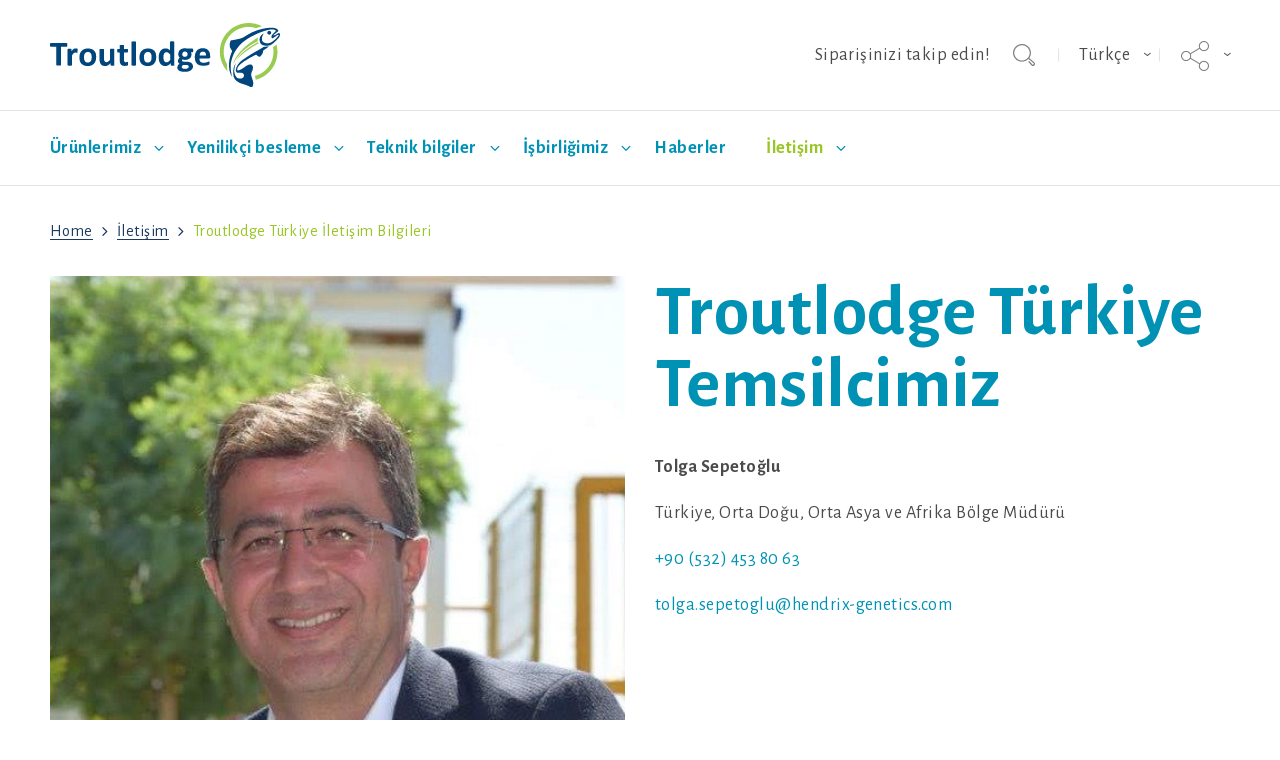

--- FILE ---
content_type: text/html; charset=utf-8
request_url: https://www.troutlodge.com/tr/ileti%C5%9Fim/troutlodge_turkiye/
body_size: 10231
content:


<!DOCTYPE html>

<html lang="tr" class="no-js" data-component='["viewport", "tracking"]'>
    <head>
        <meta charset="utf-8">
        <meta http-equiv="x-ua-compatible" content="ie=edge">
        <meta http-equiv="Content-type" content="text/html; charset=UTF-8">
        <meta name="viewport" content="width=device-width, minimum-scale=1.0, maximum-scale=1.0, user-scalable=no">
        
        <title>
    
    
         Troutlodge Türkiye İletişim Bilgileri - Troutlodge
    
</title>

        
    
            <meta name="description" content="Troutlodge Türkiye İletişim Bilgileri, Tolga Sepetoglu">
        
    


        
        


    <link rel="alternate" hreflang="tr" href="https://www.troutlodge.com/tr/ileti%C5%9Fim/troutlodge_turkiye/" />




        

        
            
        

        
            <link rel="apple-touch-icon" sizes="180x180" href="https://d1lg8auwtggj9x.cloudfront.net/static/hg/assets/favicons/troutlodge/apple-touch-icon.png">
            <link rel="icon" type="image/png" href="https://d1lg8auwtggj9x.cloudfront.net/static/hg/assets/favicons/troutlodge/favicon-32x32.png" sizes="32x32">
            <link rel="icon" type="image/png" href="https://d1lg8auwtggj9x.cloudfront.net/static/hg/assets/favicons/troutlodge/favicon-16x16.png" sizes="16x16">
            <link rel="manifest" crossorigin="use-credentials" href="/manifest.json">
            <meta name="apple-mobile-web-app-title" content="Troutlodge">
            <meta name="application-name" content="Troutlodge">
        

        
            <link rel="stylesheet" href="https://d1lg8auwtggj9x.cloudfront.net/static/hg/css/troutlodge.css">
        

        

        <script src="https://d1lg8auwtggj9x.cloudfront.net/static/hg/js/modernizr.js"></script>

        

        


<script>
    (function(w,d,s,l,i){
        w[l]=w[l]||[];
        w[l].push({
            'gtm.start': new Date().getTime(),
            event:'gtm.js'
        });

        var f=d.getElementsByTagName(s)[0],
            j=d.createElement(s),
            dl=l!='dataLayer'?'&l='+l:'';

        j.async=true;
        j.src='https://www.googletagmanager.com/gtm.js?id='+i+dl;
        f.parentNode.insertBefore(j,f);
    })(window,document,'script','dataLayer','GTM-NQC4L3M');
</script>
<script type="text/javascript" defer="defer" src="https://extend.vimeocdn.com/ga/59451093.js"></script>


    </head>
    <body class="preload">
        
<noscript>
    <iframe src="https://www.googletagmanager.com/ns.html?id=GTM-NQC4L3M" height="0" width="0" style="display:none;visibility:hidden"></iframe>
</noscript>


        <svg class="hidden">
    <symbol id="angle-down" viewBox="0 0 1792 1792">
      <path d="M1395 736q0 13-10 23l-466 466q-10 10-23 10t-23-10l-466-466q-10-10-10-23t10-23l50-50q10-10 23-10t23 10l393 393 393-393q10-10 23-10t23 10l50 50q10 10 10 23z" />
    </symbol>
    <symbol id="angle-right" viewBox="0 0 1792 1792">
      <path d="M1171 960q0 13-10 23l-466 466q-10 10-23 10t-23-10l-50-50q-10-10-10-23t10-23l393-393-393-393q-10-10-10-23t10-23l50-50q10-10 23-10t23 10l466 466q10 10 10 23z" />
    </symbol>
    <symbol id="facebook" viewBox="0 0 90 90">
      <path d="M90,15.001C90,7.119,82.884,0,75,0H15C7.116,0,0,7.119,0,15.001v59.998
		C0,82.881,7.116,90,15.001,90H45V56H34V41h11v-5.844C45,25.077,52.568,16,61.875,16H74v15H61.875C60.548,31,59,32.611,59,35.024V41
		h15v15H59v34h16c7.884,0,15-7.119,15-15.001V15.001z" />
    </symbol>
    <symbol id="twitter" viewBox="0 0 510 510">
      <path d="M403.229 0h78.506L310.219 196.04 512 462.799H354.002L230.261 301.007 88.669 462.799h-78.56l183.455-209.683L0 0h161.999l111.856 147.88L403.229 0zm-27.556 415.805h43.505L138.363 44.527h-46.68l283.99 371.278z" />
    </symbol>
    <symbol id="youtube" viewBox="0 0 18.136 18.136">
      <path d="M16.281,0.001H1.855C0.831,0.001,0,0.83,0,1.855v14.426c0,1.025,0.831,1.854,1.855,1.854h14.426
		c1.024,0,1.855-0.828,1.855-1.854V1.855C18.136,0.83,17.306,0.001,16.281,0.001z M10.447,3.063h0.883v2.785
		c0,0.535,0.017,0.519,0.035,0.586c0.019,0.071,0.083,0.238,0.29,0.238c0.22,0,0.281-0.176,0.298-0.251
		c0.014-0.065,0.03-0.052,0.03-0.61V3.063h0.882v4.18h-0.894l0.011-0.211L11.71,6.919c-0.069,0.14-0.149,0.24-0.247,0.31
		c-0.099,0.069-0.21,0.104-0.342,0.104c-0.152,0-0.276-0.033-0.37-0.098c-0.092-0.063-0.156-0.141-0.198-0.24
		c-0.046-0.11-0.075-0.229-0.086-0.346c-0.013-0.135-0.02-0.414-0.02-0.83V3.063L10.447,3.063z M7.379,4.801
		c0-0.436,0.037-0.773,0.107-1.012C7.552,3.568,7.669,3.394,7.844,3.26c0.178-0.139,0.413-0.208,0.699-0.208
		c0.244,0,0.453,0.048,0.624,0.138c0.166,0.088,0.294,0.203,0.381,0.338C9.637,3.67,9.699,3.815,9.732,3.961
		c0.034,0.152,0.051,0.398,0.051,0.73v0.736c0,0.432-0.017,0.747-0.048,0.941C9.705,6.546,9.639,6.716,9.54,6.872
		C9.441,7.025,9.318,7.139,9.161,7.213C8.999,7.29,8.808,7.33,8.594,7.33c-0.244,0-0.451-0.034-0.617-0.104
		C7.823,7.164,7.705,7.074,7.623,6.953C7.539,6.827,7.477,6.672,7.44,6.492C7.4,6.298,7.38,5.996,7.38,5.593L7.379,4.801z
		 M5.314,1.574l0.718,2.311c0.125-0.604,0.367-1.44,0.559-2.311h0.651L6.404,4.871L6.398,4.897v2.344H5.635V4.897L5.629,4.872
		L4.663,1.574H5.314z M15.708,14.501c-0.114,1.04-1.037,1.892-2.072,1.962c-3.048,0.131-6.087,0.131-9.134,0
		c-1.036-0.07-1.958-0.922-2.073-1.962c-0.113-1.646-0.113-3.263,0-4.907c0.114-1.04,1.037-1.89,2.073-1.963
		c3.047-0.13,6.086-0.13,9.134,0c1.036,0.073,1.958,0.923,2.072,1.963C15.822,11.238,15.822,12.855,15.708,14.501z M8.581,6.83
		c0.128,0,0.228-0.077,0.273-0.21C8.875,6.559,8.9,6.443,8.9,6.127V4.316c0-0.366-0.021-0.484-0.043-0.551
		C8.812,3.629,8.713,3.55,8.584,3.55c-0.127,0-0.227,0.076-0.274,0.211C8.286,3.826,8.262,3.947,8.262,4.316v1.761
		c0,0.346,0.025,0.465,0.047,0.532C8.355,6.749,8.454,6.83,8.581,6.83z M3.617,9.91h0.72H4.48v0.147v4.704h0.904v-4.704V9.91h0.142
		h0.723V8.99H3.617V9.91z M7.892,13.105c0,0.521-0.015,0.65-0.027,0.705c-0.031,0.135-0.139,0.217-0.291,0.217
		c-0.145,0-0.25-0.078-0.284-0.207c-0.015-0.055-0.031-0.184-0.031-0.68v-2.757H6.403v3.004c0,0.396,0.006,0.66,0.018,0.79
		c0.012,0.119,0.043,0.237,0.091,0.348c0.043,0.1,0.108,0.177,0.199,0.236c0.088,0.061,0.205,0.09,0.346,0.09
		c0.121,0,0.226-0.031,0.318-0.094c0.095-0.064,0.178-0.166,0.246-0.301l0.271,0.066L7.88,14.766h0.868v-4.383H7.893L7.892,13.105z
		 M11.678,10.605c-0.047-0.093-0.115-0.162-0.205-0.215c-0.093-0.053-0.207-0.078-0.338-0.078c-0.11,0-0.209,0.027-0.304,0.086
		c-0.097,0.062-0.188,0.153-0.27,0.281L10.3,11.082v-0.486V8.991H9.444v5.771h0.808l0.05-0.257l0.07-0.358l0.19,0.308
		c0.084,0.138,0.177,0.239,0.275,0.306c0.093,0.062,0.19,0.094,0.296,0.094c0.15,0,0.276-0.053,0.386-0.156
		c0.115-0.112,0.186-0.237,0.217-0.389c0.034-0.168,0.051-0.434,0.051-0.416v-2.291c0,0.01,0.034-0.228-0.017-0.701
		C11.761,10.803,11.73,10.706,11.678,10.605z M10.933,13.148c0,0.41-0.021,0.535-0.038,0.6c-0.04,0.141-0.141,0.223-0.277,0.223
		c-0.132,0-0.233-0.078-0.275-0.215c-0.02-0.062-0.042-0.184-0.042-0.559v-1.161c0-0.39,0.02-0.507,0.038-0.563
		c0.039-0.129,0.141-0.207,0.272-0.207c0.135,0,0.237,0.082,0.28,0.221c0.019,0.061,0.044,0.183,0.044,0.551v1.111L10.933,13.148
		L10.933,13.148z M13.272,12.702h0.143h1.335v-0.476c0-0.431-0.04-0.925-0.119-1.156c-0.075-0.223-0.202-0.395-0.389-0.528
		c-0.181-0.128-0.419-0.195-0.706-0.195c-0.233,0-0.441,0.054-0.618,0.163s-0.3,0.262-0.378,0.469
		c-0.082,0.215-0.125,0.521-0.125,1.064v1.345c0,0.173,0.02,0.429,0.056,0.597c0.036,0.162,0.101,0.312,0.193,0.447
		c0.087,0.127,0.214,0.23,0.374,0.305c0.164,0.076,0.358,0.115,0.576,0.115c0.223,0,0.409-0.039,0.551-0.113
		c0.142-0.075,0.26-0.19,0.354-0.342c0.098-0.158,0.161-0.309,0.187-0.445c0.028-0.143,0.042-0.355,0.042-0.631v-0.205h-0.796v0.472
		c0,0.25-0.017,0.413-0.052,0.511c-0.049,0.133-0.162,0.211-0.309,0.211c-0.129,0-0.229-0.064-0.274-0.179
		c-0.022-0.054-0.047-0.151-0.047-0.452v-0.838v-0.138h0.002L13.272,12.702z M13.272,12.087v-0.495c0-0.364,0.019-0.309,0.035-0.358
		c0.038-0.117,0.141-0.186,0.284-0.186c0.128,0,0.226,0.075,0.265,0.203c0.016,0.052,0.036,0.002,0.036,0.341v0.495v0.139h-0.143
		h-0.333h-0.143C13.273,12.226,13.272,12.087,13.272,12.087z" />
    </symbol>
    <symbol id="instagram" viewBox="0 0 438.536 438.536">
        <path d="M421.981,16.562C410.941,5.519,397.711,0,382.298,0H56.248C40.83,0,27.604,5.521,16.561,16.562
		C5.52,27.6,0.001,40.828,0.001,56.243V382.29c0,15.413,5.518,28.644,16.56,39.683c11.043,11.04,24.272,16.563,39.687,16.563
		h326.046c15.41,0,28.644-5.523,39.684-16.563c11.043-11.039,16.557-24.27,16.557-39.683V56.243
		C438.534,40.825,433.021,27.604,421.981,16.562z M157.462,158.025c17.224-16.652,37.924-24.982,62.097-24.982
		c24.36,0,45.153,8.33,62.381,24.982c17.228,16.655,25.837,36.785,25.837,60.386c0,23.598-8.609,43.729-25.837,60.379
		c-17.228,16.659-38.014,24.988-62.381,24.988c-24.172,0-44.87-8.336-62.097-24.988c-17.228-16.652-25.841-36.781-25.841-60.379
		C131.621,194.81,140.234,174.681,157.462,158.025z M388.865,370.589c0,4.945-1.718,9.083-5.141,12.416
		c-3.433,3.33-7.519,4.996-12.282,4.996h-305.2c-4.948,0-9.091-1.666-12.419-4.996c-3.333-3.326-4.998-7.471-4.998-12.416V185.575
		H89.08c-3.805,11.993-5.708,24.462-5.708,37.402c0,36.553,13.322,67.715,39.969,93.511c26.65,25.786,58.721,38.685,96.217,38.685
		c24.744,0,47.583-5.903,68.527-17.703c20.937-11.807,37.486-27.839,49.676-48.112c12.183-20.272,18.274-42.4,18.274-66.38
		c0-12.94-1.91-25.406-5.715-37.402h38.547v185.014H388.865z M388.865,115.626c0,5.52-1.903,10.184-5.716,13.99
		c-3.805,3.809-8.466,5.711-13.989,5.711h-49.676c-5.517,0-10.185-1.903-13.99-5.711c-3.806-3.806-5.708-8.47-5.708-13.99V68.522
		c0-5.33,1.902-9.945,5.708-13.848c3.806-3.901,8.474-5.854,13.99-5.854h49.676c5.523,0,10.185,1.952,13.989,5.854
		c3.812,3.903,5.716,8.518,5.716,13.848V115.626z"/>
    </symbol>
    <symbol id="search" viewBox="0 0 1024 1024">
      <path d="M919.552 1024c-28.672-2.048-55.296-14.336-71.68-36.864l-122.88-143.36c-6.144-6.144-8.192-14.336-8.192-22.528s4.096-14.336 10.24-20.48c6.144-4.096 12.288-8.192 20.48-8.192s16.384 4.096 22.528 10.24l124.928 143.36c8.192 10.24 18.432 14.336 28.672 14.336 0 0 0 0 0 0 12.288 0 22.528-4.096 30.72-12.288s12.288-18.432 12.288-28.672c0-10.24-6.144-20.48-14.336-28.672l-231.424-196.608-4.096 4.096c-79.872 79.872-184.32 122.88-296.96 122.88-233.472 4.096-419.84-180.224-419.84-407.552s186.368-413.696 417.792-413.696c229.376 0 417.792 184.32 417.792 413.696 0 83.968-26.624 165.888-73.728 235.52l-4.096 4.096 229.376 196.608c22.528 16.384 34.816 43.008 36.864 71.68s-8.192 55.296-28.672 75.776c-18.432 18.432-45.056 28.672-69.632 28.672-4.096-2.048-4.096-2.048-6.144-2.048zM417.792 59.392c-196.608 0-358.4 157.696-358.4 354.304s159.744 354.304 358.4 354.304c106.496 0 204.8-45.056 274.432-126.976l6.144-6.144c51.2-63.488 79.872-141.312 79.872-221.184-4.096-194.56-163.84-354.304-360.448-354.304z"/>
    </symbol>
    <symbol id="linkedin" viewBox="0 0 430.117 430.118">
      <path d="M398.355,0H31.782C14.229,0,0.002,13.793,0.002,30.817v368.471
		c0,17.025,14.232,30.83,31.78,30.83h366.573c17.549,0,31.76-13.814,31.76-30.83V30.817C430.115,13.798,415.904,0,398.355,0z
		 M130.4,360.038H65.413V165.845H130.4V360.038z M97.913,139.315h-0.437c-21.793,0-35.92-14.904-35.92-33.563
		c0-19.035,14.542-33.535,36.767-33.535c22.227,0,35.899,14.496,36.331,33.535C134.654,124.415,120.555,139.315,97.913,139.315z
		 M364.659,360.038h-64.966V256.138c0-26.107-9.413-43.921-32.907-43.921c-17.973,0-28.642,12.018-33.327,23.621
		c-1.736,4.144-2.166,9.94-2.166,15.728v108.468h-64.954c0,0,0.85-175.979,0-194.192h64.964v27.531
		c8.624-13.229,24.035-32.1,58.534-32.1c42.76,0,74.822,27.739,74.822,87.414V360.038z M230.883,193.99
		c0.111-0.182,0.266-0.401,0.42-0.614v0.614H230.883z"/>
    </symbol>
    <symbol id="social" viewBox="0 0 58.995 58.995">
        <path d="M39.927,41.929c-0.524,0.524-0.975,1.1-1.365,1.709l-17.28-10.489c0.457-1.144,0.716-2.388,0.716-3.693
	c0-1.305-0.259-2.549-0.715-3.693l17.284-10.409C40.342,18.142,43.454,20,46.998,20c5.514,0,10-4.486,10-10s-4.486-10-10-10
	s-10,4.486-10,10c0,1.256,0.243,2.454,0.667,3.562L20.358,23.985c-1.788-2.724-4.866-4.529-8.361-4.529c-5.514,0-10,4.486-10,10
	s4.486,10,10,10c3.495,0,6.572-1.805,8.36-4.529L37.661,45.43c-0.43,1.126-0.664,2.329-0.664,3.57c0,2.671,1.04,5.183,2.929,7.071
	c1.949,1.949,4.51,2.924,7.071,2.924s5.122-0.975,7.071-2.924c1.889-1.889,2.929-4.4,2.929-7.071s-1.04-5.183-2.929-7.071
	C50.169,38.029,43.826,38.029,39.927,41.929z M46.998,2c4.411,0,8,3.589,8,8s-3.589,8-8,8s-8-3.589-8-8S42.586,2,46.998,2z
	 M11.998,37.456c-4.411,0-8-3.589-8-8s3.589-8,8-8s8,3.589,8,8S16.409,37.456,11.998,37.456z M52.654,54.657
	c-3.119,3.119-8.194,3.119-11.313,0c-1.511-1.511-2.343-3.521-2.343-5.657s0.832-4.146,2.343-5.657
	c1.56-1.56,3.608-2.339,5.657-2.339s4.097,0.779,5.657,2.339c1.511,1.511,2.343,3.521,2.343,5.657S54.166,53.146,52.654,54.657z" />
    </symbol>
    <symbol id="email" viewBox="0 0 18 12.6">
      <path d="M17.9.8L9.3 9.2c-.1.1-.2.1-.4.1s-.3-.1-.5-.2L.1 1c-.1.1-.1.2-.1.3v10.1c0 .7.6 1.3 1.3 1.3h15.4c.7 0 1.3-.6 1.3-1.3V1.3c0-.2 0-.4-.1-.5zM16.8 0H1.3c-.1 0-.2 0-.3.1l7.9 7.8L16.8 0z"/>
    </symbol>
    <symbol id="email-box" viewBox="0 0 28 28">
      <path d="M3,0 L25,0 C26.6568542,-3.04359188e-16 28,1.34314575 28,3 L28,25 C28,26.6568542 26.6568542,28 25,28 L3,28
      C1.34314575,28 2.02906125e-16,26.6568542 0,25 L0,3 C-2.02906125e-16,1.34314575 1.34314575,3.04359188e-16 3,0 Z M22.9,8.81889764
      L14.3,17.4173228 C14.2,17.519685 14.1,17.519685 13.9,17.519685 C13.7,17.519685 13.6,17.4173228 13.4,17.3149606 L5.1,9.02362205
      C5,9.12598425 5,9.22834646 5,9.33070866 L5,19.6692913 C5,20.3858268 5.6,21 6.3,21 L21.7,21 C22.4,21 23,20.3858268 23,19.6692913
      L23,9.33070866 C23,9.12598425 23,8.92125984 22.9,8.81889764 Z M21.8,8 L6.3,8 C6.2,8 6.1,8 6,8.1023622 L13.9,16.0866142 L21.8,8 Z" />
    </symbol>
    <symbol id="download" viewBox="0 0 18 18.7">
      <path d="M15.5 8.8l-1.7-1.7-3.5 3.6V0H7.8v10.7L4.2 7.1 2.5 8.8 9 15.3l6.5-6.5zm.1 5.3v2.2H2.4v-2.2H0v4.6h18v-4.6h-2.4z" />
    </symbol>
    <symbol id="location-marker" viewBox="0 0 32 42">
      <path d="M16 0C7.2 0 0 7.2 0 16c0 7 9.9 19.9 14.1 25.1.4.5 1.2.9 1.9.9s1.5-.3 1.9-.9C22.1 35.9 32 23 32 16c0-8.8-7.2-16-16-16zm4.9 14.8c0 2.7-2.2 4.9-4.9 4.9s-4.9-2.2-4.9-4.9 2.2-4.9 4.9-4.9 4.9 2.2 4.9 4.9z"/>
    </symbol>
    <symbol id="quote" viewBox='0 0 19.8 15.4'>
      <path d='M11.1 15.4h8.7V0h-4.2l-4.5 15.4zM0 15.4h8.7V0H4.5L0 15.4z'/>
    </symbol>
    <symbol id="newsletter" viewBox='0 0 30 28'>
      <path d="M29.8,0.2C29.6,0,29.4-0.1,29.1,0L1.2,10.8C0.6,11,0.1,11.6,0,12.3c-0.1,0.7,0.2,1.4,0.8,1.8l6.1,4.5
      L28.7,1.4l-19.2,19l8.4,6.1c0.5,0.4,1.2,0.5,1.9,0.3c0.6-0.2,1.1-0.7,1.4-1.3l9-24.6C30.1,0.7,30,0.4,29.8,0.2z M5.5,20.3l1.2,6.5
      c0.1,0.5,0.4,0.9,0.9,1.1c0.4,0.2,1,0.2,1.4-0.1c1.7-1.1,3.8-2.5,3.8-2.6L5.5,20L5.5,20.3z"/>
    </symbol>
  </svg>

        

        
            <header class="header">
                <input type="checkbox" id="mainnav" name="mainnav" class="toggle_mainnav">
                <div class="header__inner">
                    <label for="mainnav" class="hamburger">
                        <div class="hamburger__icon">
                            <span class="hamburger__line"></span>
                            <span class="hamburger__line"></span>
                            <span class="hamburger__line"></span>
                        </div>
                    </label>
                    <a href="https://www.troutlodge.com/tr/" class="logo">
                        <img src="https://d1lg8auwtggj9x.cloudfront.net/static/hg/assets/images/troutlodge/logo.svg" alt="Troutlodge">
                    </a>
                    




<div class="header__controls">
    <div class="search__header" data-component='["search"]'>
        


  <ul class="links-with-separator__list">
    
    
      <li class="links-with-separator__item">
        <a href="https://www.track-trace.com/aircargo" class="links-with-separator__link" target="_blank" rel="noreferrer noopener">Siparişinizi takip edin!</a>
      </li>
    
    
  </ul>



        <div class="search__fieldwrapper">
            <form class="search__form" action="/tr/search/" method="GET">
                <input type="search" placeholder="Arama kelimenizi girin..." name="q" class="search__field form-control" data-search-input />
            </form>
            <button type="button" class="search__button button--transparent" data-search-button aria-label="Aramayı aç / kapat">
                <span class="search__buttontext">Aramayı aç / kapat</span>
                <svg class="icon">
                    <use xlink:href="#search" />
                </svg>
            </button>
        </div>
    </div>

    






    




<div class="dropdown language" data-component='["dropdown"]'>
    <input type="checkbox" name="dropdown_language_header" class="dropdown__check" id="dropdown_language_header" data-dropdown-check>
    <label class="dropdown__button" for="dropdown_language_header">
        Türkçe
    </label>
    <ul class="dropdown__list">
        
        <li class="dropdown__item">
            <a href="https://www.troutlodge.com/en/" class="dropdown__link"data-gtm-category="language" data-gtm-label="english" data-gtm-action="language-select">English</a>
        </li>
        
        <li class="dropdown__item">
            <a href="https://www.troutlodge.com/es/" class="dropdown__link"data-gtm-category="language" data-gtm-label="spanish" data-gtm-action="language-select">Español</a>
        </li>
        
        <li class="dropdown__item">
            <a href="https://www.troutlodge.com/pl/" class="dropdown__link"data-gtm-category="language" data-gtm-label="polish" data-gtm-action="language-select">Polski</a>
        </li>
        
        <li class="dropdown__item">
            <a href="https://www.troutlodge.com/ru/" class="dropdown__link"data-gtm-category="language" data-gtm-label="russian" data-gtm-action="language-select">Русский</a>
        </li>
        
        <li class="dropdown__item">
            <a href="https://www.troutlodge.com/zh-hans/" class="dropdown__link"data-gtm-category="language" data-gtm-label="simplified-chinese" data-gtm-action="language-select">简体中文</a>
        </li>
        
    </ul>
</div>


    






    <div class="dropdown social" data-component='["dropdown"]'>
        <input type="checkbox" name="dropdown_social_header" class="dropdown__check" id="dropdown_social_header" data-dropdown-check>
        <label class="dropdown__button" for="dropdown_social_header">
            
            <svg class="icon">
                <use xlink:href="#social" />
            </svg>
        </label>
        <ul class="dropdown__list">
            
            
            
            <li class="dropdown__item">
                <a href="https://linkedin.com/company/troutlodge-inc-" target="_blank" rel="noopener" class="dropdown__link"data-gtm-category="social-drop-down" data-gtm-label="linkedin" data-gtm-action="click">
                    <svg class="icon">
                        <use xlink:href="#linkedin" />
                    </svg>
                </a>
            </li>
            
            
            
            <li class="dropdown__item">
                <a href="https://www.youtube.com/user/HendrixGenetics" target="_blank" rel="noopener" class="dropdown__link"data-gtm-category="social-drop-down" data-gtm-label="youtube" data-gtm-action="click">
                    <svg class="icon">
                        <use xlink:href="#youtube" />
                    </svg>
                </a>
            </li>
            
        </ul>
    </div>


</div>

                </div>
                



                



<nav class="primary-nav" data-component='["navigation"]'>
    <ul class="nav__list">
        
        <li class="nav__item nav__item--has-subnav ">
            <a class="nav__link" href="/tr/%C3%BCr%C3%BCnlerimiz/"data-gtm-category="menu" data-gtm-label="urunlerimiz" data-gtm-action="main-item-click">Ürünlerimiz</a>
            
            <input class="nav__check" data-navigation-check type="checkbox" id="subnav-1" name="subnav-1">
            <label class="nav__label" for="subnav-1"data-gtm-category="menu" data-gtm-label="urunlerimiz" data-gtm-action="submenu-click">
                <svg class="icon">
                    <use xlink:href="#angle-down" />
                </svg>
            </label>
            



<div class="subnav">
    <div class="subnav__inner">
        
        <ul class="subnav__list">
            <li class="subnav__item nav__item--has-subnav ">
                <a class="subnav__link" href="/tr/%C3%BCr%C3%BCnlerimiz/alabal%C4%B1k-yumurtalar%C4%B1/"data-gtm-category="menu" data-gtm-label="alabalk-yumurtalar" data-gtm-action="submenu-item-click">Alabalık Yumurtaları</a>
                
                    <input class="subnav__check" type="checkbox" id="subsubnav-alabalk-yumurtalar-1" name="subsubnav-1">
                    <label class="nav__label" for="subsubnav-alabalk-yumurtalar-1"></label>
                    



    <ul class="subnav__list">
        
        <li class="subnav__item ">
            <a class="subnav__link" href="/tr/%C3%BCr%C3%BCnlerimiz/alabal%C4%B1k-yumurtalar%C4%B1/steelhead/"data-gtm-category="menu" data-gtm-label="steelhead" data-gtm-action="submenu-item-click">Steelhead</a>
        </li>
        
        <li class="subnav__item ">
            <a class="subnav__link" href="/tr/%C3%BCr%C3%BCnlerimiz/alabal%C4%B1k-yumurtalar%C4%B1/jumper/"data-gtm-category="menu" data-gtm-label="jumper" data-gtm-action="submenu-item-click">Jumper</a>
        </li>
        
        <li class="subnav__item ">
            <a class="subnav__link" href="/tr/%C3%BCr%C3%BCnlerimiz/alabal%C4%B1k-yumurtalar%C4%B1/kamloop/"data-gtm-category="menu" data-gtm-label="kamloop" data-gtm-action="submenu-item-click">Kamloop</a>
        </li>
        
    </ul>


                
            </li>
        </ul>
        
        <ul class="subnav__list">
            <li class="subnav__item ">
                <a class="subnav__link" href="/tr/%C3%BCr%C3%BCnlerimiz/canl%C4%B1-bal%C4%B1k/"data-gtm-category="menu" data-gtm-label="canl-balk" data-gtm-action="submenu-item-click">Canlı Balık</a>
                
            </li>
        </ul>
        
        <ul class="subnav__list">
            <li class="subnav__item ">
                <a class="subnav__link" href="/tr/%C3%BCr%C3%BCnlerimiz/%C3%BCr%C3%BCn-kalitesi-tr/"data-gtm-category="menu" data-gtm-label="urun-kalitesi" data-gtm-action="submenu-item-click">Ürün Kalitesi</a>
                
            </li>
        </ul>
        
        <ul class="subnav__list">
            <li class="subnav__item ">
                <a class="subnav__link" href="/tr/%C3%BCr%C3%BCnlerimiz/%C3%BCr%C3%BCn-performans%C4%B1-tr/"data-gtm-category="menu" data-gtm-label="urun-performans" data-gtm-action="submenu-item-click">Ürün Performansı</a>
                
            </li>
        </ul>
        
        <ul class="subnav__list">
            <li class="subnav__item ">
                <a class="subnav__link" href="/tr/%C3%BCr%C3%BCnlerimiz/%C3%BCst-d%C3%BCzey-bal%C4%B1k-sa%C4%9Fl%C4%B1%C4%9F%C4%B1-tr/"data-gtm-category="menu" data-gtm-label="ust-duzey-balk-saglg" data-gtm-action="submenu-item-click">Üst düzey balık sağlığı</a>
                
            </li>
        </ul>
        
    </div>
</div>


            <label class="nav__overlay" for="subnav-1"></label>
            
        </li>
        
        <li class="nav__item nav__item--has-subnav ">
            <a class="nav__link" href="/tr/yenilik%C3%A7i-besleme-tr/"data-gtm-category="menu" data-gtm-label="yenilikci-besleme" data-gtm-action="main-item-click">Yenilikçi besleme</a>
            
            <input class="nav__check" data-navigation-check type="checkbox" id="subnav-2" name="subnav-2">
            <label class="nav__label" for="subnav-2"data-gtm-category="menu" data-gtm-label="yenilikci-besleme" data-gtm-action="submenu-click">
                <svg class="icon">
                    <use xlink:href="#angle-down" />
                </svg>
            </label>
            



<div class="subnav">
    <div class="subnav__inner">
        
        <ul class="subnav__list">
            <li class="subnav__item ">
                <a class="subnav__link" href="/tr/yenilik%C3%A7i-besleme-tr/hasat-%C3%B6zellikleri/"data-gtm-category="menu" data-gtm-label="hasat-ozellikleri" data-gtm-action="submenu-item-click">Hasat özellikleri</a>
                
            </li>
        </ul>
        
        <ul class="subnav__list">
            <li class="subnav__item ">
                <a class="subnav__link" href="/tr/yenilik%C3%A7i-besleme-tr/%C3%BCr%C3%BCn-geli%C5%9Ftirme/"data-gtm-category="menu" data-gtm-label="urun-gelistirme" data-gtm-action="submenu-item-click">Ürün geliştirme</a>
                
            </li>
        </ul>
        
        <ul class="subnav__list">
            <li class="subnav__item ">
                <a class="subnav__link" href="/tr/yenilik%C3%A7i-besleme-tr/hastal%C4%B1klara-kar%C5%9F%C4%B1-diren%C3%A7/"data-gtm-category="menu" data-gtm-label="hastalklara-kars-direnc" data-gtm-action="submenu-item-click">Hastalıklara karşı direnç</a>
                
            </li>
        </ul>
        
        <ul class="subnav__list">
            <li class="subnav__item ">
                <a class="subnav__link" href="/tr/yenilik%C3%A7i-besleme-tr/genetik-seleksiyon/"data-gtm-category="menu" data-gtm-label="genetik-seleksiyon" data-gtm-action="submenu-item-click">Genetik seleksiyon</a>
                
            </li>
        </ul>
        
        <ul class="subnav__list">
            <li class="subnav__item ">
                <a class="subnav__link" href="/tr/yenilik%C3%A7i-besleme-tr/t%C3%BCr-%C3%A7e%C5%9Fitlili%C4%9Fi-avantaj%C4%B1/"data-gtm-category="menu" data-gtm-label="tur-cesitliligi-avantaj" data-gtm-action="submenu-item-click">Tür çeşitliliği avantajı</a>
                
            </li>
        </ul>
        
    </div>
</div>


            <label class="nav__overlay" for="subnav-2"></label>
            
        </li>
        
        <li class="nav__item nav__item--has-subnav ">
            <a class="nav__link" href="/tr/teknik-bilgiler/"data-gtm-category="menu" data-gtm-label="teknik-bilgiler" data-gtm-action="main-item-click">Teknik bilgiler</a>
            
            <input class="nav__check" data-navigation-check type="checkbox" id="subnav-3" name="subnav-3">
            <label class="nav__label" for="subnav-3"data-gtm-category="menu" data-gtm-label="teknik-bilgiler" data-gtm-action="submenu-click">
                <svg class="icon">
                    <use xlink:href="#angle-down" />
                </svg>
            </label>
            



<div class="subnav">
    <div class="subnav__inner">
        
        <ul class="subnav__list">
            <li class="subnav__item ">
                <a class="subnav__link" href="/tr/teknik-bilgiler/y%C3%B6netim-rehberi/"data-gtm-category="menu" data-gtm-label="yonetim-rehberi" data-gtm-action="submenu-item-click">Yönetim Rehberi</a>
                
            </li>
        </ul>
        
        <ul class="subnav__list">
            <li class="subnav__item ">
                <a class="subnav__link" href="/tr/teknik-bilgiler/video-kaynaklari-hepsi/"data-gtm-category="menu" data-gtm-label="video-kaynaklar" data-gtm-action="submenu-item-click">Video Kaynakları</a>
                
            </li>
        </ul>
        
        <ul class="subnav__list">
            <li class="subnav__item ">
                <a class="subnav__link" href="/tr/teknik-bilgiler/technical-support/"data-gtm-category="menu" data-gtm-label="teknik-destek" data-gtm-action="submenu-item-click">Teknik Destek</a>
                
            </li>
        </ul>
        
    </div>
</div>


            <label class="nav__overlay" for="subnav-3"></label>
            
        </li>
        
        <li class="nav__item nav__item--has-subnav ">
            <a class="nav__link" href="/tr/support-network-tr/"data-gtm-category="menu" data-gtm-label="isbirligimiz" data-gtm-action="main-item-click">İşbirliğimiz</a>
            
            <input class="nav__check" data-navigation-check type="checkbox" id="subnav-4" name="subnav-4">
            <label class="nav__label" for="subnav-4"data-gtm-category="menu" data-gtm-label="isbirligimiz" data-gtm-action="submenu-click">
                <svg class="icon">
                    <use xlink:href="#angle-down" />
                </svg>
            </label>
            



<div class="subnav">
    <div class="subnav__inner">
        
        <ul class="subnav__list">
            <li class="subnav__item ">
                <a class="subnav__link" href="/tr/support-network-tr/m%C3%BC%C5%9Fteri-deste%C4%9Fi/"data-gtm-category="menu" data-gtm-label="musteri-hizmetleri" data-gtm-action="submenu-item-click">Müşteri hizmetleri</a>
                
            </li>
        </ul>
        
        <ul class="subnav__list">
            <li class="subnav__item ">
                <a class="subnav__link" href="/tr/support-network-tr/bilimsel-a%C4%9F/"data-gtm-category="menu" data-gtm-label="bilimsel-calsmalarmz" data-gtm-action="submenu-item-click">Bilimsel çalışmalarımız</a>
                
            </li>
        </ul>
        
        <ul class="subnav__list">
            <li class="subnav__item ">
                <a class="subnav__link" href="/tr/support-network-tr/musteri-gorusleri/"data-gtm-category="menu" data-gtm-label="musteri-gorusleri" data-gtm-action="submenu-item-click">Müşteri Görüşleri</a>
                
            </li>
        </ul>
        
    </div>
</div>


            <label class="nav__overlay" for="subnav-4"></label>
            
        </li>
        
        <li class="nav__item ">
            <a class="nav__link" href="/tr/haberler/"data-gtm-category="menu" data-gtm-label="haberler" data-gtm-action="main-item-click">Haberler</a>
            
        </li>
        
        <li class="nav__item nav__item--has-subnav ancestor">
            <a class="nav__link" href="/tr/ileti%C5%9Fim/"data-gtm-category="menu" data-gtm-label="iletisim" data-gtm-action="main-item-click">İletişim</a>
            
            <input class="nav__check" data-navigation-check type="checkbox" id="subnav-6" name="subnav-6">
            <label class="nav__label" for="subnav-6"data-gtm-category="menu" data-gtm-label="iletisim" data-gtm-action="submenu-click">
                <svg class="icon">
                    <use xlink:href="#angle-down" />
                </svg>
            </label>
            



<div class="subnav">
    <div class="subnav__inner">
        
        <ul class="subnav__list">
            <li class="subnav__item active">
                <a class="subnav__link" href="/tr/ileti%C5%9Fim/troutlodge_turkiye/"data-gtm-category="menu" data-gtm-label="troutlodge-turkiye-iletisim-bilgileri" data-gtm-action="submenu-item-click">Troutlodge Türkiye İletişim Bilgileri</a>
                
            </li>
        </ul>
        
        <ul class="subnav__list">
            <li class="subnav__item ">
                <a class="subnav__link" href="/tr/ileti%C5%9Fim/ileti%C5%9Fim-formu/"data-gtm-category="menu" data-gtm-label="iletisim-formu" data-gtm-action="submenu-item-click">İletişim Formu</a>
                
            </li>
        </ul>
        
        <ul class="subnav__list">
            <li class="subnav__item ">
                <a class="subnav__link" href="/tr/ileti%C5%9Fim/sipari%C5%9F-formu/"data-gtm-category="menu" data-gtm-label="siparis-formu" data-gtm-action="submenu-item-click">Sipariş Formu</a>
                
            </li>
        </ul>
        
        <ul class="subnav__list">
            <li class="subnav__item ">
                <a class="subnav__link" href="/tr/ileti%C5%9Fim/sales-representatives-tr/"data-gtm-category="menu" data-gtm-label="sats-ekibi" data-gtm-action="submenu-item-click">Satış Ekibi</a>
                
            </li>
        </ul>
        
    </div>
</div>


            <label class="nav__overlay" for="subnav-6"></label>
            
        </li>
        
    </ul>
    




<div class="dropdown language" data-component='["dropdown"]'>
    <input type="checkbox" name="dropdown_language_menu" class="dropdown__check" id="dropdown_language_menu" data-dropdown-check>
    <label class="dropdown__button" for="dropdown_language_menu">
        Türkçe
    </label>
    <ul class="dropdown__list">
        
        <li class="dropdown__item">
            <a href="https://www.troutlodge.com/en/" class="dropdown__link"data-gtm-category="language" data-gtm-label="english" data-gtm-action="language-select">English</a>
        </li>
        
        <li class="dropdown__item">
            <a href="https://www.troutlodge.com/es/" class="dropdown__link"data-gtm-category="language" data-gtm-label="spanish" data-gtm-action="language-select">Español</a>
        </li>
        
        <li class="dropdown__item">
            <a href="https://www.troutlodge.com/pl/" class="dropdown__link"data-gtm-category="language" data-gtm-label="polish" data-gtm-action="language-select">Polski</a>
        </li>
        
        <li class="dropdown__item">
            <a href="https://www.troutlodge.com/ru/" class="dropdown__link"data-gtm-category="language" data-gtm-label="russian" data-gtm-action="language-select">Русский</a>
        </li>
        
        <li class="dropdown__item">
            <a href="https://www.troutlodge.com/zh-hans/" class="dropdown__link"data-gtm-category="language" data-gtm-label="simplified-chinese" data-gtm-action="language-select">简体中文</a>
        </li>
        
    </ul>
</div>


    







    






    <div class="dropdown social" data-component='["dropdown"]'>
        <input type="checkbox" name="dropdown_social_menu" class="dropdown__check" id="dropdown_social_menu" data-dropdown-check>
        <label class="dropdown__button" for="dropdown_social_menu">
            
            <svg class="icon">
                <use xlink:href="#social" />
            </svg>
        </label>
        <ul class="dropdown__list">
            
            
            
            <li class="dropdown__item">
                <a href="https://linkedin.com/company/troutlodge-inc-" target="_blank" rel="noopener" class="dropdown__link"data-gtm-category="social-drop-down" data-gtm-label="linkedin" data-gtm-action="click">
                    <svg class="icon">
                        <use xlink:href="#linkedin" />
                    </svg>
                </a>
            </li>
            
            
            
            <li class="dropdown__item">
                <a href="https://www.youtube.com/user/HendrixGenetics" target="_blank" rel="noopener" class="dropdown__link"data-gtm-category="social-drop-down" data-gtm-label="youtube" data-gtm-action="click">
                    <svg class="icon">
                        <use xlink:href="#youtube" />
                    </svg>
                </a>
            </li>
            
        </ul>
    </div>


    


  <ul class="links-with-separator__list">
    
    
      <li class="links-with-separator__item">
        <a href="https://www.track-trace.com/aircargo" class="links-with-separator__link" target="_blank" rel="noreferrer noopener">Siparişinizi takip edin!</a>
      </li>
    
    
  </ul>


</nav>

            </header>
        

        
            <main class="main" data-content>
                
                
                    
                        


<section class="breadcrumbs">
  <ul class="breadcrumbs__list">
    
      <li itemscope itemtype="http://data-vocabulary.org/Breadcrumb" class="breadcrumbs__item">
        
            <a itemprop="url" href="/tr/" class="breadcrumbs__link">
              <span itemprop="title">
                
                  Home
                
              </span>
            </a>
        
        <span class="breadcrumbs__separator">
          <svg class="icon">
            <use xlink:href="#angle-right" />
          </svg>
        </span>
      </li>
    
      <li itemscope itemtype="http://data-vocabulary.org/Breadcrumb" class="breadcrumbs__item">
        
            <a itemprop="url" href="/tr/ileti%C5%9Fim/" class="breadcrumbs__link">
              <span itemprop="title">
                
                  İletişim
                
              </span>
            </a>
        
        <span class="breadcrumbs__separator">
          <svg class="icon">
            <use xlink:href="#angle-right" />
          </svg>
        </span>
      </li>
    
     
        <li itemscope itemtype="http://data-vocabulary.org/Breadcrumb" class="breadcrumbs__item">
          <link itemprop="url" href="https://www.troutlodge.com/tr/ileti%C5%9Fim/troutlodge_turkiye/">
          <span itemprop="title" class="breadcrumbs__current">Troutlodge Türkiye İletişim Bilgileri</span>
        </li>
     
  </ul>
</section>

                    
                

                


    <article class="page">
        
            
<section class="component columns columns--2">
  <div class="column">
    
        

<section class="image component">
    
    <figure class="figure">
        
        
            
                <img alt="Tolga Sepetoglu (TR)" class="figure__image" height="564" src="https://d1lg8auwtggj9x.cloudfront.net/images/Photo.width-610.jpg" width="516">
            
        
        
            </a>
        
        
        <figcaption class="figure__caption">Tolga Sepetoglu</figcaption>
        
    </figure>
</section>

    
  </div>
  <div class="column">
    
        

<section class="titleblock component">
    <h1 class="h1" id="troutlodge-turkiye-temsilcimiz">Troutlodge Türkiye Temsilcimiz</h1>
</section>

    
        

<section class="paragraph component">
    <div class="paragraph__main">
        
        <p><b>Tolga Sepetoğlu</b></p><p>Türkiye, Orta Doğu, Orta Asya ve Afrika Bölge Müdürü<br/></p><p><a href="tel:+90 (532) 453 80 63">+90 (532) 453 80 63</a><br/></p><p><a href="mailto:tolga.sepetoglu@hendrix-genetics.com">tolga.sepetoglu@hendrix-genetics.com</a></p>
    </div>
</section>

    
  </div>
</section>

        
    </article>



            </main>
        

        

        

        
        
            <div data-component='["modal"]'>
    <div class="c-modal" data-modal>
        <div class="c-modal__container">
            <div class="c-modal__body" data-modal-body>
                <button type="button" class="c-modal__close-btn" data-modal-close>
                </button>
                <div class="c-modal__content" data-modal-content></div>
            </div>
        </div>
    </div>
</div>

        


        
            








<footer class="footer">
  
  
  <div class="footer__inner">
    
      


<nav class="footerblock">
    <h2 class="footerblock__header h6">Ürünler</h2>
    
    <ul class="footerblock__list">
        
        
        <li class="footerblock__item">
            <a href="/tr/%C3%BCr%C3%BCnlerimiz/alabal%C4%B1k-yumurtalar%C4%B1/" class="footerblock__link"data-gtm-category="footer-menu" data-gtm-label="urunler_alabalk-yumurtalar" data-gtm-action="click">Alabalık Yumurtaları</a>
        </li>
        
        
        
        <li class="footerblock__item">
            <a href="/tr/%C3%BCr%C3%BCnlerimiz/canl%C4%B1-bal%C4%B1k/" class="footerblock__link"data-gtm-category="footer-menu" data-gtm-label="urunler_canl-balk" data-gtm-action="click">Canlı Balık</a>
        </li>
        
        
        
        <li class="footerblock__item">
            <a href="https://www.track-trace.com/aircargo" class="footerblock__link"data-gtm-category="footer-menu" data-gtm-label="urunler_track-order-here" data-gtm-action="click" target="_blank" rel="noreferrer noopener">Track order here!</a>
        </li>
        
        
    </ul>
    
</nav>

    
      


<nav class="footerblock">
    <h2 class="footerblock__header h6">Temelleri</h2>
    
    <ul class="footerblock__list">
        
        
        <li class="footerblock__item">
            <a href="/tr/%C3%BCr%C3%BCnlerimiz/%C3%BCr%C3%BCn-performans%C4%B1-tr/" class="footerblock__link"data-gtm-category="footer-menu" data-gtm-label="temelleri_urun-performans" data-gtm-action="click">Ürün Performansı</a>
        </li>
        
        
        
        <li class="footerblock__item">
            <a href="/tr/%C3%BCr%C3%BCnlerimiz/%C3%BCst-d%C3%BCzey-bal%C4%B1k-sa%C4%9Fl%C4%B1%C4%9F%C4%B1-tr/" class="footerblock__link"data-gtm-category="footer-menu" data-gtm-label="temelleri_ust-duzey-balk-saglg" data-gtm-action="click">Üst düzey balık sağlığı</a>
        </li>
        
        
        
        <li class="footerblock__item">
            <a href="/tr/%C3%BCr%C3%BCnlerimiz/%C3%BCr%C3%BCn-kalitesi-tr/" class="footerblock__link"data-gtm-category="footer-menu" data-gtm-label="temelleri_urun-kalitesi" data-gtm-action="click">Ürün Kalitesi</a>
        </li>
        
        
        
        <li class="footerblock__item">
            <a href="https://www.troutlodge.com/en/standard-growth-profile/" class="footerblock__link"data-gtm-category="footer-menu" data-gtm-label="temelleri_standard-growth-profiles" data-gtm-action="click">Standard growth profiles</a>
        </li>
        
        
    </ul>
    
</nav>

    
      


<nav class="footerblock">
    <h2 class="footerblock__header h6">İşte senin için</h2>
    
    <ul class="footerblock__list">
        
        
        <li class="footerblock__item">
            <a href="/tr/teknik-bilgiler/" class="footerblock__link"data-gtm-category="footer-menu" data-gtm-label="iste-senin-icin_teknik-bilgiler" data-gtm-action="click">Teknik bilgiler</a>
        </li>
        
        
        
        <li class="footerblock__item">
            <a href="/tr/support-network-tr/" class="footerblock__link"data-gtm-category="footer-menu" data-gtm-label="iste-senin-icin_isbirligimiz" data-gtm-action="click">İşbirliğimiz</a>
        </li>
        
        
        
        <li class="footerblock__item">
            <a href="/tr/support-network-tr/m%C3%BC%C5%9Fteri-deste%C4%9Fi/" class="footerblock__link"data-gtm-category="footer-menu" data-gtm-label="iste-senin-icin_musteri-hizmetleri" data-gtm-action="click">Müşteri hizmetleri</a>
        </li>
        
        
        
        <li class="footerblock__item">
            <a href="/tr/ileti%C5%9Fim/" class="footerblock__link"data-gtm-category="footer-menu" data-gtm-label="iste-senin-icin_iletisim" data-gtm-action="click">İletişim</a>
        </li>
        
        
    </ul>
    
</nav>

    
      


<nav class="footerblock">
    <h2 class="footerblock__header h6">Takım</h2>
    
    <ul class="footerblock__list">
        
        
        <li class="footerblock__item">
            <a href="/tr/hikayemiz/" class="footerblock__link"data-gtm-category="footer-menu" data-gtm-label="takm_hikayemiz" data-gtm-action="click">Hikayemiz</a>
        </li>
        
        
        
        <li class="footerblock__item">
            <a href="/tr/%C3%BCr%C3%BCnlerimiz/" class="footerblock__link"data-gtm-category="footer-menu" data-gtm-label="takm_urunlerimiz" data-gtm-action="click">Ürünlerimiz</a>
        </li>
        
        
        
        <li class="footerblock__item">
            <a href="/tr/b%C3%BClten-tr/" class="footerblock__link"data-gtm-category="footer-menu" data-gtm-label="takm_bulten" data-gtm-action="click">Bülten</a>
        </li>
        
        
    </ul>
    
</nav>

    

    
      



<nav class="footerblock footerblock--social">
  <h2 class="footerblock__header h6">Bizi takip edin</h2>
  <ul class="footerblock__list">
    
    
    
    <li class="footerblock__item footerblock__item--social">
      <a href="https://linkedin.com/company/troutlodge-inc-" target="_blank" rel="noopener" class="footerblock__link"data-gtm-category="social-footer" data-gtm-label="linkedin" data-gtm-action="click" aria-label="Go to LinkedIn">
        <svg class="icon">
          <use xlink:href="#linkedin" />
        </svg>
      </a>
    </li>
    
    
    
    <li class="footerblock__item footerblock__item--social">
      <a href="https://www.youtube.com/user/HendrixGenetics" target="_blank" rel="noopener" class="footerblock__link"data-gtm-category="social-footer" data-gtm-label="youtube" data-gtm-action="click" aria-label="Go to Youtube">
        <svg class="icon">
          <use xlink:href="#youtube" />
        </svg>
      </a>
    </li>
    
  </ul>
</nav>

    
  </div>
  
  <div class="bottomfooter">
    <div class="footer__inner bottomfooter__inner">
      <div class="bottomfooter__copyright">
        &copy; 2026 Copyright Hendrix Genetics BV
      </div>
      <div class="links-with-separator">
        


  <ul class="links-with-separator__list">
    
    
      <li class="links-with-separator__item">
        <a href="https://www.hendrix-genetics.com/en/terms-of-use/" class="links-with-separator__link" target="_blank" rel="noreferrer noopener">Terms of Use</a>
      </li>
    
    
    
      <li class="links-with-separator__item">
        <a href="https://www.hendrix-genetics.com/en/condition-of-sale-and-delivery/conditions-of-sale-aquaculture-overview/" class="links-with-separator__link" target="_blank" rel="noreferrer noopener">Conditions of Sale and Delivery</a>
      </li>
    
    
    
      <li class="links-with-separator__item">
        <a href="https://www.hendrix-genetics.com/en/privacy-statement/" class="links-with-separator__link" target="_blank" rel="noreferrer noopener">Privacy Policy</a>
      </li>
    
    
  </ul>


      </div>
    </div>
  </div>
</footer>

        

        
        <script src="https://d1lg8auwtggj9x.cloudfront.net/static/hg/js/main.js"></script>
        
        
        
        
    </body>
</html>


--- FILE ---
content_type: image/svg+xml
request_url: https://d1lg8auwtggj9x.cloudfront.net/static/hg/assets/images/troutlodge/logo.svg
body_size: 3261
content:
<?xml version="1.0" encoding="utf-8"?>
<!-- Generator: Adobe Illustrator 21.0.0, SVG Export Plug-In . SVG Version: 6.00 Build 0)  -->
<svg version="1.1" id="Layer_1" xmlns="http://www.w3.org/2000/svg" xmlns:xlink="http://www.w3.org/1999/xlink" x="0px" y="0px"
	 viewBox="0 0 225.2 63.2" enable-background="new 0 0 225.2 63.2" xml:space="preserve">
<g>
	<g>
		<g>
			<path fill-rule="evenodd" clip-rule="evenodd" fill="#00457C" d="M209.5,23.3c-2.8,1.7-7.2,4.3-8.8,5.1
				c-2.4,1.3-8.9,5.5-12.6,8.1c-3.8,2.7-6,6.9-6.2,9.5c-0.1,1.8,0.9,2.7,2,2.8c1.1,0.1,5.2-0.9,5.9,1.9c0.7,2.8-2,4.3-4.8,3.7
				c-1.3-0.3-2.3-0.6-3.2-2.4c-1.5-3-1.7-4.8-0.9-9.1c0.2-1.2,0.7-2.6,1.3-4.1c-0.7,1.1-1.4,2.4-1.9,3.7c-0.8,2-2,9.5,1.1,13
				c2.3,2.6,4.5,3.3,5.3,3.6c1.1,0.5,5.2,1.6,6.3,2.1c1.1,0.5,2.4,1,3,1.4c0.5,0.3,0.9,0.6,1.5,0.5c0.5-0.1,1.1-1.1,1.3-2
				c0.2-0.9,0.2-3.1,0-3.9c-0.2-0.9-1-3.1-1.4-4.3c-0.4-1.1-0.5-2.3-0.4-3c0.1-0.7,0.6-2.2,1-3c0.5-0.9,0.8-2.4,0.7-3.4
				c-0.1-1-0.3-1.8-0.9-2.3c-0.6-0.5-1.4-0.7-2.7-0.4c-1.3,0.3-2.8,1.1-3.7,1.8c-0.9,0.7-2.7,1.9-3.7,2.5c-1,0.6-1.6,1-2.6,1.2
				c-0.9,0.3-1,0.2-1.3,0.2c-0.3,0-0.5-0.8-0.4-1.6c0.2-0.8,0.4-1.4,1-2.3c0.6-0.8,1.4-1.8,2.5-2.6c1.1-0.8,2.7-2.2,4-2.9
				c1.3-0.7,4-2.5,5.5-3.3c1.4-0.7,3.2-1.8,4-2.1c0.8-0.4,1.6-0.6,1.6-0.6s0.3,0.5,1.1,1c0.8,0.6,0.4,0.2,1.6,1.1
				c0.6,0.4,2.6-1.9,3.1-2.8c0.5-0.9,0.8-1.5,0.8-2.1c0-0.6,0.2-1.2,0.2-1.2s0.9-0.8,1.8-1.4c0.8-0.6,1.8-1.2,2.9-2
				c0.3-0.2,0.7-0.5,1-0.8c-0.9,0.1-2.1,0.1-2.7,0.1C211,23.4,210.1,23.3,209.5,23.3 M215,11.4c1-0.2,1.7-1.1,1.5-2.2
				c-0.2-1-1.1-1.7-2.2-1.5c-1,0.2-1.7,1.1-1.5,2.2C213,10.9,214,11.6,215,11.4L215,11.4L215,11.4z M224.7,10.1
				c-0.6-0.4-0.7-0.4-1.4,0c-0.7,0.4-1,0.8-1.8,1.2c-0.8,0.4-1.5,0.7-2,0.8c-0.5,0.1-0.7,0-0.7,0s0.2-0.3,0.7-0.8
				c0.5-0.4,0.7-0.7,1.3-1.2c0.6-0.5,1.1-0.8,1.7-1.3c0.6-0.5,0.8-0.4,1-1c0.1-0.6-0.2-1-0.7-1.4c-0.4-0.4-1.2-0.9-2-1.2
				c-0.8-0.3-2.2-0.5-3.3-0.6c-1.2,0-2.8,0.1-3.9,0.2c-1.1,0.1-3.1,0.4-4.1,0.6c-1,0.2-4.9,1.2-6.2,1.6c-1.4,0.5-4.4,1.7-5.1,2
				c-0.7,0.3-2.9,1.5-3.7,2c-0.8,0.4-2.8,1.6-3.6,2.1c-0.8,0.5-1,0.7-1.7,1c-0.7,0.3-1.6,0.9-3.1,1.2c-1.5,0.3-4.8,1.1-5.8,1.3
				c-1,0.2-3.1,0.4-3.1,0.4s-0.7,0.9-0.9,1.7c-0.2,0.8-0.4,2.1-0.4,3c0,0.9,0.2,1.8,0.6,2.6c0.4,0.8,0.4,1.1,0.8,1.7
				c0.4,0.6,0.7,0.4,0.9,1.2c0.2,0.8-0.1,1-0.3,1.5c-0.2,0.5-0.6,1.3-0.9,2.2c-0.3,1-1.2,4.3-1.4,5.6c-0.4,3.2-0.4,7.5,0.1,9.9
				c0.5,2.4,1.4,4.6,2.2,5.6c0.1,0.1,0.2,0.3,0.3,0.4c-2.2-9.4-1.2-12.8-0.5-15.7c1-4,2.8-8.1,4.5-10.4c1.9-2.7,4-5.2,5.6-6.6
				c2.1-1.8,5.8-4.6,9-6.2c3.3-1.7,5.3-2.8,7.6-3.7c0.9-0.3,4-1.6,5.9-2.1c0.8-0.2,2-0.6,3.3-0.9c1.6-0.4,2.5-0.4,3.8-0.5
				c1.8-0.1,5,0.8,3.1,2.2c-0.5,0.4-3.9,3.5-3.7,5c0.4,2.9,2.3,0.7,3.5,0c1.2-0.7,3.5-3,3.5-1.4c0,0.7-5.1,6.8-9.5,7.7
				c-2.7,0.5-5.1-0.5-6.1-1.7c-0.9-1.1-0.9-3.6-0.1-5.7c0.3-0.6,0.7-1.3,1.2-1.9c-0.4,0.1-0.9,0.3-1.5,0.7c-1.1,0.7-2.1,2.3-2.4,3.6
				c-0.3,1-0.6,5,2.1,6.5c2.3,1.3,6.6,1.2,8.3,0.4c1.3-0.7,2.3-1.5,2.9-1.9c1.2-1,2.7-2.5,3.4-3.2c0.7-0.7,1.6-1.6,2.1-2.4
				c0.5-0.8,0.9-1.6,0.9-2.3C225.2,10.8,225.3,10.5,224.7,10.1L224.7,10.1L224.7,10.1z"/>
		</g>
	</g>
	<g>
		<path fill-rule="evenodd" clip-rule="evenodd" fill="#98CB4F" d="M203.5,17.8c-2.1,1.1-5,2.6-7.1,4c-2.4,1.6-5.6,4-7.6,5.8
			c-2,1.8-5.1,5.5-6.2,7.1c-0.4,0.6-0.9,1.4-1.4,2.3l-0.9,1.6c-0.4,0.7-0.7,1.4-1.1,2c0.5-1.5,0.7-2.9,1.8-4.9
			c1.4-2.8,4.6-7.3,8.4-10.9c3.8-3.6,7.8-6.3,10.9-8.5c0.9-0.7,2.1-1.3,3.3-1.9C203.5,15.5,203.4,16.8,203.5,17.8"/>
	</g>
	<g>
		<g>
			<path fill-rule="evenodd" clip-rule="evenodd" fill="#98CB4F" d="M190.5,27.3c2.8-2.3,4.9-3.7,7.4-5.2c2.3-1.4,4-2.4,5.8-3.4
				c0.2,0.6,0.4,1,0.6,1.4c-0.7,0.3-1.4,0.7-2.2,1.1c-1.5,0.8-2.7,1.5-3.8,2.2l-3.9,2.6c-0.7,0.5-1.4,1-2.2,1.5
				c-1.7,1.2-5.2,4.3-5.2,4.3c-1.3,1.2-2.5,2.4-3.8,3.9c-0.3,0.3-0.5,0.6-0.8,1l-0.1,0c0.7-1.2,1.6-2.6,2.6-3.9
				C187,30.6,187.7,29.6,190.5,27.3"/>
		</g>
		<g>
			<path fill-rule="evenodd" clip-rule="evenodd" fill="#98CB4F" d="M201.6,55.6c-0.3-1-0.6-2.1-0.8-3.1c0-0.2-0.1-0.4-0.1-0.6
				c12.5-3.3,20.1-15.7,17.7-28.2l3.3-2.6c0,0.1,0,0.1,0.1,0.2C225.7,36.3,216.6,51.6,201.6,55.6 M188.4,4.6
				c-13.1,3.4-20.9,16.7-17.6,29.7c0.5,2.1,1.3,4.1,2.4,5.9c0,0.6,0,1.2,0,1.8c0.1,1.8,0.3,3.7,0.7,5.6c-3.1-3.3-5.5-7.5-6.7-12.3
				c-3.9-15.1,5.2-30.5,20.3-34.4c7.1-1.8,14.2-0.8,20.1,2.3L201.9,5C197.7,3.6,193,3.4,188.4,4.6L188.4,4.6L188.4,4.6z"/>
		</g>
	</g>
</g>
<g>
	<path fill="#00457C" d="M16.9,21.5c0,0.3,0,0.6,0,0.8c0,0.2-0.1,0.4-0.1,0.6c-0.1,0.1-0.1,0.2-0.2,0.3c-0.1,0.1-0.2,0.1-0.3,0.1
		h-5.5v17.8c0,0.1,0,0.2-0.1,0.3c-0.1,0.1-0.2,0.2-0.4,0.2c-0.2,0.1-0.4,0.1-0.7,0.1c-0.3,0-0.7,0.1-1.1,0.1c-0.4,0-0.8,0-1.1-0.1
		c-0.3,0-0.5-0.1-0.7-0.1c-0.2-0.1-0.3-0.1-0.4-0.2s-0.1-0.2-0.1-0.3V23.3H0.7c-0.1,0-0.2,0-0.3-0.1c-0.1-0.1-0.1-0.2-0.2-0.3
		c-0.1-0.1-0.1-0.3-0.1-0.6c0-0.2,0-0.5,0-0.8c0-0.3,0-0.6,0-0.9c0-0.2,0.1-0.4,0.1-0.6c0.1-0.1,0.1-0.2,0.2-0.3
		c0.1-0.1,0.2-0.1,0.3-0.1h15.6c0.1,0,0.2,0,0.3,0.1c0.1,0.1,0.2,0.2,0.2,0.3c0.1,0.1,0.1,0.3,0.1,0.6S16.9,21.1,16.9,21.5z"/>
	<path fill="#00457C" d="M27,27.3c0,0.4,0,0.7,0,1c0,0.3-0.1,0.5-0.1,0.6c0,0.1-0.1,0.3-0.2,0.3c-0.1,0.1-0.2,0.1-0.3,0.1
		c-0.1,0-0.2,0-0.3-0.1c-0.1,0-0.2-0.1-0.4-0.1c-0.1,0-0.3-0.1-0.5-0.1S24.9,29,24.7,29c-0.2,0-0.5,0-0.7,0.1
		c-0.2,0.1-0.5,0.2-0.7,0.5c-0.3,0.2-0.5,0.5-0.8,0.8c-0.3,0.3-0.6,0.8-0.9,1.3v9.5c0,0.1,0,0.2-0.1,0.3c-0.1,0.1-0.2,0.2-0.4,0.2
		s-0.4,0.1-0.7,0.1s-0.6,0-1,0c-0.4,0-0.8,0-1,0s-0.5-0.1-0.7-0.1c-0.2-0.1-0.3-0.1-0.4-0.2c-0.1-0.1-0.1-0.2-0.1-0.3V25.9
		c0-0.1,0-0.2,0.1-0.3c0.1-0.1,0.2-0.2,0.3-0.2c0.1-0.1,0.3-0.1,0.6-0.1c0.2,0,0.5,0,0.9,0c0.4,0,0.7,0,0.9,0s0.4,0.1,0.6,0.1
		c0.1,0.1,0.2,0.1,0.3,0.2c0.1,0.1,0.1,0.2,0.1,0.3v1.9c0.4-0.6,0.8-1,1.1-1.4c0.4-0.4,0.7-0.7,1-0.9c0.3-0.2,0.6-0.4,1-0.5
		c0.3-0.1,0.6-0.1,1-0.1c0.1,0,0.3,0,0.5,0c0.2,0,0.3,0,0.5,0.1c0.2,0,0.3,0.1,0.5,0.1c0.1,0.1,0.2,0.1,0.3,0.2
		c0.1,0.1,0.1,0.1,0.1,0.2c0,0.1,0.1,0.2,0.1,0.3c0,0.1,0,0.3,0.1,0.5C27,26.6,27,26.9,27,27.3z"/>
	<path fill="#00457C" d="M45.2,33.4c0,1.3-0.2,2.5-0.5,3.6c-0.3,1.1-0.9,2-1.6,2.8c-0.7,0.8-1.6,1.4-2.6,1.8c-1,0.4-2.3,0.6-3.7,0.6
		c-1.4,0-2.5-0.2-3.5-0.6c-1-0.4-1.8-0.9-2.5-1.6c-0.7-0.7-1.2-1.6-1.5-2.6c-0.3-1-0.5-2.2-0.5-3.6c0-1.3,0.2-2.5,0.5-3.6
		c0.3-1.1,0.9-2,1.6-2.8c0.7-0.8,1.6-1.4,2.6-1.8c1-0.4,2.3-0.6,3.7-0.6c1.4,0,2.6,0.2,3.6,0.6c1,0.4,1.8,0.9,2.5,1.6
		c0.7,0.7,1.1,1.6,1.5,2.6C45.1,30.8,45.2,32,45.2,33.4z M40.8,33.6c0-0.8-0.1-1.4-0.2-2.1c-0.1-0.6-0.3-1.2-0.6-1.6
		c-0.3-0.5-0.7-0.8-1.1-1.1c-0.5-0.3-1.1-0.4-1.8-0.4c-0.6,0-1.2,0.1-1.7,0.4s-0.9,0.6-1.2,1s-0.5,1-0.7,1.6
		c-0.2,0.6-0.2,1.4-0.2,2.2c0,0.8,0.1,1.4,0.2,2.1c0.1,0.6,0.3,1.2,0.6,1.6c0.3,0.5,0.7,0.8,1.1,1.1c0.5,0.3,1.1,0.4,1.8,0.4
		c0.6,0,1.2-0.1,1.7-0.4s0.9-0.6,1.2-1s0.5-1,0.7-1.6C40.7,35.1,40.8,34.4,40.8,33.6z"/>
	<path fill="#00457C" d="M63.1,41.2c0,0.1,0,0.2-0.1,0.3c-0.1,0.1-0.2,0.2-0.3,0.2s-0.3,0.1-0.6,0.1c-0.2,0-0.5,0-0.9,0
		c-0.4,0-0.7,0-0.9,0s-0.4-0.1-0.6-0.1s-0.2-0.1-0.3-0.2c-0.1-0.1-0.1-0.2-0.1-0.3v-1.8c-0.8,0.9-1.7,1.6-2.6,2.1
		c-0.9,0.5-1.8,0.7-2.7,0.7c-1,0-1.9-0.2-2.6-0.5s-1.3-0.8-1.7-1.4c-0.4-0.6-0.8-1.3-0.9-2.1c-0.2-0.8-0.3-1.8-0.3-2.9v-9.3
		c0-0.1,0-0.2,0.1-0.3c0.1-0.1,0.2-0.2,0.3-0.2c0.2-0.1,0.4-0.1,0.7-0.1s0.6,0,1,0c0.4,0,0.8,0,1,0s0.5,0.1,0.7,0.1
		c0.2,0.1,0.3,0.1,0.4,0.2c0.1,0.1,0.1,0.2,0.1,0.3v8.6c0,0.8,0.1,1.4,0.2,1.8c0.1,0.4,0.3,0.8,0.5,1.1c0.2,0.3,0.5,0.5,0.8,0.7
		c0.3,0.2,0.7,0.2,1.1,0.2c0.5,0,1.1-0.2,1.6-0.6c0.6-0.4,1.1-1,1.8-1.7V25.9c0-0.1,0-0.2,0.1-0.3c0.1-0.1,0.2-0.2,0.3-0.2
		c0.2-0.1,0.4-0.1,0.7-0.1s0.6,0,1,0c0.4,0,0.8,0,1,0s0.5,0.1,0.6,0.1c0.2,0.1,0.3,0.1,0.3,0.2c0.1,0.1,0.1,0.2,0.1,0.3V41.2z"/>
	<path fill="#00457C" d="M76.5,39.7c0,0.5,0,0.9-0.1,1.2c-0.1,0.3-0.1,0.5-0.2,0.6s-0.3,0.2-0.5,0.3c-0.2,0.1-0.4,0.2-0.7,0.2
		C74.8,42,74.5,42,74.2,42s-0.6,0.1-0.9,0.1c-0.9,0-1.6-0.1-2.2-0.3c-0.6-0.2-1.1-0.5-1.6-1s-0.7-1-0.9-1.7
		c-0.2-0.7-0.3-1.5-0.3-2.4v-7.8h-1.8c-0.2,0-0.4-0.1-0.5-0.4c-0.1-0.3-0.2-0.7-0.2-1.3c0-0.3,0-0.6,0-0.8c0-0.2,0.1-0.4,0.1-0.5
		c0.1-0.1,0.1-0.2,0.2-0.3c0.1-0.1,0.2-0.1,0.3-0.1h1.8v-3.4c0-0.1,0-0.2,0.1-0.3c0.1-0.1,0.2-0.2,0.3-0.2c0.2-0.1,0.4-0.1,0.7-0.1
		c0.3,0,0.6,0,1,0c0.4,0,0.8,0,1.1,0c0.3,0,0.5,0.1,0.7,0.1c0.2,0.1,0.3,0.1,0.3,0.2c0.1,0.1,0.1,0.2,0.1,0.3v3.4h3.3
		c0.1,0,0.2,0,0.3,0.1c0.1,0.1,0.2,0.2,0.2,0.3c0.1,0.1,0.1,0.3,0.1,0.5c0,0.2,0,0.5,0,0.8c0,0.6-0.1,1.1-0.2,1.3
		c-0.1,0.3-0.3,0.4-0.5,0.4h-3.3V36c0,0.8,0.1,1.5,0.4,1.9c0.3,0.4,0.7,0.6,1.4,0.6c0.2,0,0.4,0,0.6-0.1c0.2,0,0.3-0.1,0.5-0.1
		c0.1-0.1,0.3-0.1,0.4-0.1c0.1,0,0.2-0.1,0.3-0.1c0.1,0,0.1,0,0.2,0.1s0.1,0.1,0.1,0.2c0,0.1,0.1,0.3,0.1,0.5S76.5,39.3,76.5,39.7z"
		/>
	<path fill="#00457C" d="M84.2,41.2c0,0.1,0,0.2-0.1,0.3c-0.1,0.1-0.2,0.2-0.4,0.2s-0.4,0.1-0.7,0.1s-0.6,0-1,0c-0.4,0-0.8,0-1,0
		s-0.5-0.1-0.7-0.1c-0.2-0.1-0.3-0.1-0.4-0.2c-0.1-0.1-0.1-0.2-0.1-0.3V18.7c0-0.1,0-0.2,0.1-0.3c0.1-0.1,0.2-0.2,0.4-0.2
		c0.2-0.1,0.4-0.1,0.7-0.1s0.6-0.1,1-0.1c0.4,0,0.8,0,1,0.1s0.5,0.1,0.7,0.1c0.2,0.1,0.3,0.1,0.4,0.2c0.1,0.1,0.1,0.2,0.1,0.3V41.2z
		"/>
	<path fill="#00457C" d="M104,33.4c0,1.3-0.2,2.5-0.5,3.6c-0.3,1.1-0.9,2-1.6,2.8c-0.7,0.8-1.6,1.4-2.6,1.8c-1,0.4-2.3,0.6-3.7,0.6
		c-1.4,0-2.5-0.2-3.5-0.6c-1-0.4-1.8-0.9-2.5-1.6c-0.7-0.7-1.2-1.6-1.5-2.6c-0.3-1-0.5-2.2-0.5-3.6c0-1.3,0.2-2.5,0.5-3.6
		c0.3-1.1,0.9-2,1.6-2.8c0.7-0.8,1.6-1.4,2.6-1.8c1-0.4,2.3-0.6,3.7-0.6c1.4,0,2.6,0.2,3.6,0.6c1,0.4,1.8,0.9,2.5,1.6
		c0.7,0.7,1.1,1.6,1.5,2.6C103.8,30.8,104,32,104,33.4z M99.5,33.6c0-0.8-0.1-1.4-0.2-2.1c-0.1-0.6-0.3-1.2-0.6-1.6
		c-0.3-0.5-0.7-0.8-1.1-1.1c-0.5-0.3-1.1-0.4-1.8-0.4c-0.6,0-1.2,0.1-1.7,0.4s-0.9,0.6-1.2,1s-0.5,1-0.7,1.6
		c-0.2,0.6-0.2,1.4-0.2,2.2c0,0.8,0.1,1.4,0.2,2.1c0.1,0.6,0.3,1.2,0.6,1.6s0.7,0.8,1.1,1.1c0.5,0.3,1.1,0.4,1.8,0.4
		c0.6,0,1.2-0.1,1.7-0.4s0.9-0.6,1.2-1s0.5-1,0.7-1.6C99.5,35.1,99.5,34.4,99.5,33.6z"/>
	<path fill="#00457C" d="M122,41.2c0,0.1,0,0.2-0.1,0.3c-0.1,0.1-0.2,0.2-0.3,0.2s-0.3,0.1-0.6,0.1c-0.2,0-0.5,0-0.9,0
		c-0.4,0-0.7,0-0.9,0c-0.2,0-0.4-0.1-0.6-0.1c-0.1-0.1-0.2-0.1-0.3-0.2c-0.1-0.1-0.1-0.2-0.1-0.3v-1.7c-0.8,0.8-1.6,1.5-2.5,2
		c-0.9,0.5-1.8,0.7-2.9,0.7c-1.2,0-2.1-0.2-2.9-0.7c-0.8-0.5-1.5-1.1-2-1.8c-0.5-0.8-0.9-1.7-1.1-2.7c-0.2-1-0.3-2.1-0.3-3.2
		c0-1.4,0.1-2.6,0.4-3.7c0.3-1.1,0.7-2,1.3-2.8c0.6-0.8,1.3-1.4,2.1-1.8c0.8-0.4,1.8-0.6,2.9-0.6c0.9,0,1.6,0.2,2.3,0.5
		c0.7,0.3,1.4,0.9,2.1,1.5v-8.3c0-0.1,0-0.2,0.1-0.3c0.1-0.1,0.2-0.2,0.3-0.2s0.4-0.1,0.7-0.1s0.6-0.1,1-0.1c0.4,0,0.8,0,1,0.1
		s0.5,0.1,0.6,0.1c0.2,0.1,0.3,0.1,0.3,0.2c0.1,0.1,0.1,0.2,0.1,0.3V41.2z M117.7,31c-0.6-0.8-1.2-1.4-1.8-1.8
		c-0.6-0.4-1.2-0.6-1.8-0.6c-0.6,0-1,0.1-1.4,0.4c-0.4,0.3-0.7,0.7-1,1.1c-0.2,0.5-0.4,1-0.5,1.6c-0.1,0.6-0.2,1.2-0.2,1.8
		c0,0.6,0.1,1.3,0.2,1.9s0.3,1.1,0.5,1.6s0.5,0.9,0.9,1.1c0.4,0.3,0.9,0.4,1.5,0.4c0.3,0,0.6,0,0.9-0.1c0.3-0.1,0.6-0.2,0.9-0.4
		c0.3-0.2,0.6-0.4,0.9-0.8c0.3-0.3,0.6-0.7,1-1.2V31z"/>
	<path fill="#00457C" d="M140.3,27c0,0.5-0.1,1-0.2,1.2c-0.1,0.3-0.3,0.4-0.5,0.4h-1.8c0.3,0.3,0.4,0.6,0.5,0.9
		c0.1,0.3,0.2,0.7,0.2,1.1c0,0.9-0.1,1.7-0.4,2.4c-0.3,0.7-0.7,1.3-1.3,1.7s-1.2,0.8-2,1.1c-0.8,0.2-1.6,0.4-2.6,0.4
		c-0.5,0-1-0.1-1.4-0.2c-0.4-0.1-0.8-0.3-1-0.4c-0.1,0.1-0.3,0.3-0.4,0.5c-0.1,0.2-0.2,0.4-0.2,0.7c0,0.3,0.1,0.6,0.4,0.8
		c0.3,0.2,0.7,0.3,1.2,0.3l3.7,0.1c0.9,0,1.6,0.2,2.3,0.4c0.7,0.2,1.2,0.5,1.7,0.9c0.5,0.4,0.8,0.8,1.1,1.4c0.2,0.5,0.4,1.1,0.4,1.8
		c0,0.8-0.2,1.5-0.5,2.1c-0.3,0.7-0.8,1.2-1.5,1.7c-0.7,0.5-1.5,0.9-2.5,1.2c-1,0.3-2.2,0.4-3.5,0.4c-1.3,0-2.4-0.1-3.3-0.3
		s-1.7-0.5-2.3-0.9s-1-0.8-1.3-1.3c-0.3-0.5-0.4-1.1-0.4-1.7c0-0.4,0-0.7,0.1-1.1s0.2-0.7,0.4-1c0.2-0.3,0.4-0.6,0.7-0.9
		s0.6-0.6,0.9-0.8c-0.5-0.3-0.9-0.6-1.1-1.1s-0.4-0.9-0.4-1.5c0-0.7,0.2-1.3,0.5-1.8c0.3-0.6,0.7-1.1,1.2-1.5
		c-0.4-0.4-0.7-0.9-1-1.4c-0.2-0.6-0.4-1.3-0.4-2.1c0-0.9,0.2-1.7,0.5-2.4c0.3-0.7,0.7-1.3,1.3-1.8c0.6-0.5,1.2-0.9,2-1.1
		c0.8-0.3,1.6-0.4,2.6-0.4c0.5,0,0.9,0,1.4,0.1c0.4,0.1,0.8,0.1,1.2,0.2h4.8c0.2,0,0.4,0.1,0.5,0.4C140.2,26,140.3,26.4,140.3,27z
		 M135.8,42.8c0-0.5-0.2-0.9-0.6-1.2s-1-0.4-1.7-0.4l-3.1-0.1c-0.3,0.2-0.5,0.4-0.7,0.6c-0.2,0.2-0.3,0.4-0.4,0.6s-0.2,0.4-0.2,0.5
		c0,0.2-0.1,0.3-0.1,0.5c0,0.6,0.3,1,0.9,1.3c0.6,0.3,1.4,0.4,2.4,0.4c0.7,0,1.2-0.1,1.6-0.2c0.4-0.1,0.8-0.3,1.1-0.5
		s0.5-0.5,0.6-0.7C135.7,43.3,135.8,43.1,135.8,42.8z M134.7,30.6c0-0.8-0.2-1.5-0.7-1.9c-0.5-0.5-1.1-0.7-1.9-0.7
		c-0.4,0-0.8,0.1-1.1,0.2c-0.3,0.1-0.6,0.3-0.8,0.6c-0.2,0.2-0.4,0.5-0.5,0.9c-0.1,0.3-0.2,0.7-0.2,1c0,0.8,0.2,1.4,0.7,1.8
		c0.5,0.5,1.1,0.7,1.9,0.7c0.4,0,0.8-0.1,1.1-0.2c0.3-0.1,0.6-0.3,0.8-0.6s0.4-0.5,0.5-0.8S134.7,30.9,134.7,30.6z"/>
	<path fill="#00457C" d="M157,33.1c0,0.5-0.1,0.9-0.4,1.2s-0.6,0.4-1,0.4h-9.3c0,0.6,0.1,1.2,0.2,1.8c0.2,0.5,0.4,1,0.7,1.4
		c0.3,0.4,0.8,0.7,1.3,0.8c0.5,0.2,1.2,0.3,1.9,0.3c0.8,0,1.4-0.1,2-0.2c0.6-0.1,1.1-0.2,1.5-0.4c0.4-0.1,0.8-0.3,1-0.4
		s0.5-0.2,0.7-0.2c0.1,0,0.2,0,0.3,0.1s0.1,0.1,0.2,0.2c0,0.1,0.1,0.2,0.1,0.4c0,0.2,0,0.4,0,0.7c0,0.3,0,0.5,0,0.6
		c0,0.2,0,0.3-0.1,0.5c0,0.1-0.1,0.2-0.1,0.3c0,0.1-0.1,0.2-0.2,0.2s-0.3,0.2-0.6,0.3c-0.3,0.1-0.8,0.3-1.3,0.4
		c-0.5,0.1-1.1,0.2-1.8,0.3c-0.7,0.1-1.4,0.1-2.1,0.1c-1.4,0-2.5-0.2-3.6-0.5c-1-0.3-1.9-0.9-2.6-1.6s-1.2-1.6-1.5-2.6
		s-0.5-2.3-0.5-3.7c0-1.4,0.2-2.6,0.5-3.7c0.4-1.1,0.9-2,1.5-2.8c0.7-0.8,1.5-1.3,2.5-1.7c1-0.4,2-0.6,3.3-0.6
		c1.3,0,2.4,0.2,3.3,0.6c0.9,0.4,1.6,0.9,2.2,1.6c0.6,0.7,1,1.5,1.3,2.4c0.3,0.9,0.4,1.9,0.4,3V33.1z M152.8,31.9
		c0-1.2-0.2-2.2-0.7-2.8c-0.5-0.7-1.3-1-2.4-1c-0.5,0-1,0.1-1.4,0.3s-0.7,0.5-1,0.8c-0.3,0.3-0.5,0.8-0.6,1.2
		c-0.1,0.5-0.2,1-0.2,1.5H152.8z"/>
</g>
</svg>
